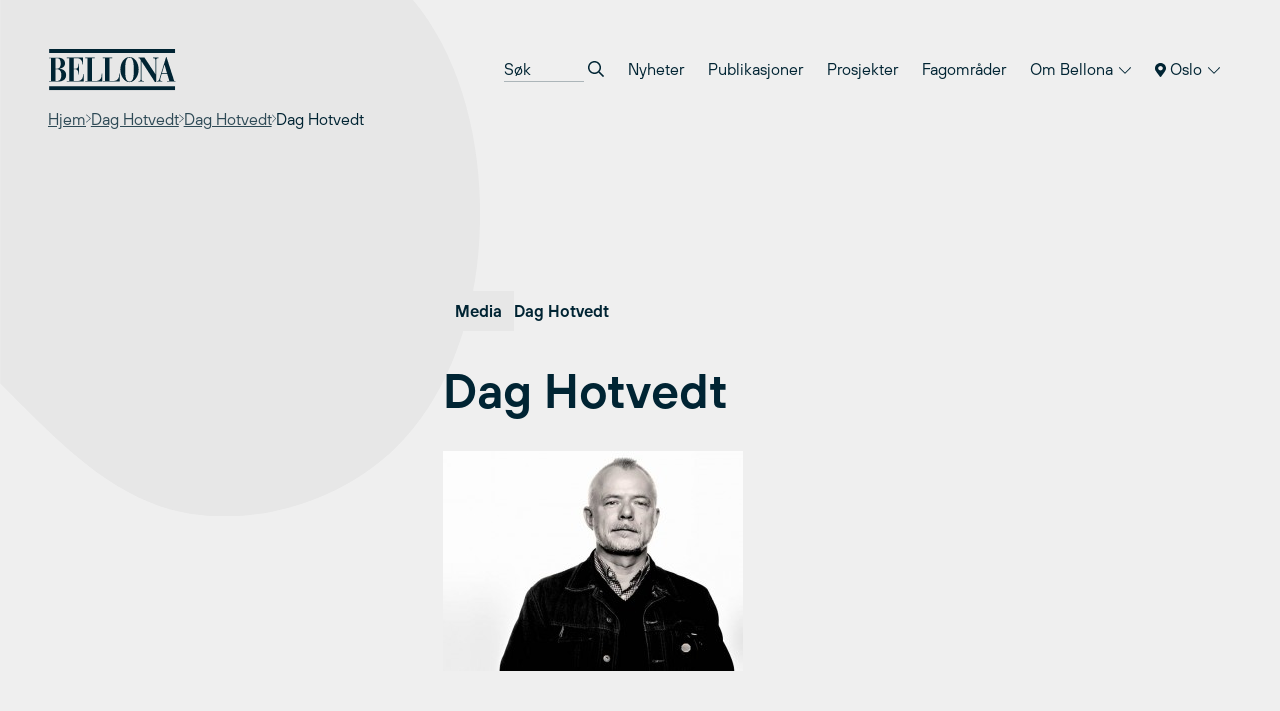

--- FILE ---
content_type: text/html; charset=UTF-8
request_url: https://bellona.no/employee/dag-hotvedt/attachment/dag-hotvedt-2
body_size: 12966
content:
	<!doctype html>
<!--[if lt IE 9]><html class="no-js no-svg ie lt-ie9 lt-ie8 lt-ie7" lang="nb-NO"> <![endif]-->
<!--[if IE 9]><html class="no-js no-svg ie ie9 lt-ie9 lt-ie8" lang="nb-NO"> <![endif]-->
<!--[if gt IE 9]><!--><html class="no-js no-svg" lang="nb-NO"> <!--<![endif]-->
<head>
    <meta charset="UTF-8" />
    <meta name="description" content="Bellona Norge">
    <link rel="stylesheet" href="https://network.bellona.org/content/themes/bellona_2023/style.css" type="text/css" media="screen" />
    <meta http-equiv="Content-Type" content="text/html; charset=UTF-8" />
    <meta http-equiv="X-UA-Compatible" content="IE=edge">
    <meta name="viewport" content="width=device-width, initial-scale=1">
    <link rel="author" href="https://network.bellona.org/content/themes/bellona_2023/humans.txt" />
    <link rel="pingback" href="https://bellona.no/xmlrpc.php" />
    <link rel="profile" href="http://gmpg.org/xfn/11">

    <script>
        const ajaxUrl = "https://bellona.no/wp-admin/admin-ajax.php";
    </script>
    <script src="https://kit.fontawesome.com/b39593ffb7.js" crossorigin="anonymous"></script>
    
    <meta name='robots' content='index, follow, max-image-preview:large, max-snippet:-1, max-video-preview:-1' />
	<style>img:is([sizes="auto" i], [sizes^="auto," i]) { contain-intrinsic-size: 3000px 1500px }</style>
	
<!-- Google Tag Manager for WordPress by gtm4wp.com -->
<script data-cfasync="false" data-pagespeed-no-defer>
	var gtm4wp_datalayer_name = "dataLayer";
	var dataLayer = dataLayer || [];
</script>
<!-- End Google Tag Manager for WordPress by gtm4wp.com -->
	<!-- This site is optimized with the Yoast SEO plugin v25.8 - https://yoast.com/wordpress/plugins/seo/ -->
	<title>Dag Hotvedt - Bellona.no</title>
	<link rel="canonical" href="https://bellona.no/employee/dag-hotvedt/attachment/dag-hotvedt-2/" />
	<meta property="og:locale" content="nb_NO" />
	<meta property="og:type" content="article" />
	<meta property="og:title" content="Dag Hotvedt - Bellona.no" />
	<meta property="og:url" content="https://bellona.no/employee/dag-hotvedt/attachment/dag-hotvedt-2/" />
	<meta property="og:site_name" content="Bellona.no" />
	<meta property="article:modified_time" content="2025-05-16T12:38:15+00:00" />
	<meta property="og:image" content="https://bellona.no/employee/dag-hotvedt/attachment/dag-hotvedt-2" />
	<meta property="og:image:width" content="735" />
	<meta property="og:image:height" content="539" />
	<meta property="og:image:type" content="image/jpeg" />
	<meta name="twitter:card" content="summary_large_image" />
	<script type="application/ld+json" class="yoast-schema-graph">{"@context":"https://schema.org","@graph":[{"@type":"WebPage","@id":"https://bellona.no/employee/dag-hotvedt/attachment/dag-hotvedt-2/","url":"https://bellona.no/employee/dag-hotvedt/attachment/dag-hotvedt-2/","name":"Dag Hotvedt - Bellona.no","isPartOf":{"@id":"https://bellona.no/#website"},"primaryImageOfPage":{"@id":"https://bellona.no/employee/dag-hotvedt/attachment/dag-hotvedt-2/#primaryimage"},"image":{"@id":"https://bellona.no/employee/dag-hotvedt/attachment/dag-hotvedt-2/#primaryimage"},"thumbnailUrl":"https://network.bellona.org/content/uploads/sites/2/2013/12/Dag-Hotvedt.jpg","datePublished":"2016-10-10T13:11:12+00:00","dateModified":"2025-05-16T12:38:15+00:00","breadcrumb":{"@id":"https://bellona.no/employee/dag-hotvedt/attachment/dag-hotvedt-2/#breadcrumb"},"inLanguage":"nb-NO","potentialAction":[{"@type":"ReadAction","target":["https://bellona.no/employee/dag-hotvedt/attachment/dag-hotvedt-2/"]}]},{"@type":"ImageObject","inLanguage":"nb-NO","@id":"https://bellona.no/employee/dag-hotvedt/attachment/dag-hotvedt-2/#primaryimage","url":"https://network.bellona.org/content/uploads/sites/2/2013/12/Dag-Hotvedt.jpg","contentUrl":"https://network.bellona.org/content/uploads/sites/2/2013/12/Dag-Hotvedt.jpg"},{"@type":"BreadcrumbList","@id":"https://bellona.no/employee/dag-hotvedt/attachment/dag-hotvedt-2/#breadcrumb","itemListElement":[{"@type":"ListItem","position":1,"name":"Home","item":"https://bellona.no/"},{"@type":"ListItem","position":2,"name":"Dag Hotvedt","item":"https://bellona.no/employee/dag-hotvedt"},{"@type":"ListItem","position":3,"name":"Dag Hotvedt"}]},{"@type":"WebSite","@id":"https://bellona.no/#website","url":"https://bellona.no/","name":"Bellona.no","description":"Bellona Norge","potentialAction":[{"@type":"SearchAction","target":{"@type":"EntryPoint","urlTemplate":"https://bellona.no/?s={search_term_string}"},"query-input":{"@type":"PropertyValueSpecification","valueRequired":true,"valueName":"search_term_string"}}],"inLanguage":"nb-NO"}]}</script>
	<!-- / Yoast SEO plugin. -->


<link rel='dns-prefetch' href='//network.bellona.org' />
<link rel="alternate" type="application/rss+xml" title="Bellona.no &raquo; strøm" href="https://bellona.no/feed" />
<link rel="alternate" type="application/rss+xml" title="Bellona.no &raquo; kommentarstrøm" href="https://bellona.no/comments/feed" />
<script type="text/javascript">
/* <![CDATA[ */
window._wpemojiSettings = {"baseUrl":"https:\/\/s.w.org\/images\/core\/emoji\/16.0.1\/72x72\/","ext":".png","svgUrl":"https:\/\/s.w.org\/images\/core\/emoji\/16.0.1\/svg\/","svgExt":".svg","source":{"concatemoji":"https:\/\/bellona.no\/wp-includes\/js\/wp-emoji-release.min.js?ver=6.8.2"}};
/*! This file is auto-generated */
!function(s,n){var o,i,e;function c(e){try{var t={supportTests:e,timestamp:(new Date).valueOf()};sessionStorage.setItem(o,JSON.stringify(t))}catch(e){}}function p(e,t,n){e.clearRect(0,0,e.canvas.width,e.canvas.height),e.fillText(t,0,0);var t=new Uint32Array(e.getImageData(0,0,e.canvas.width,e.canvas.height).data),a=(e.clearRect(0,0,e.canvas.width,e.canvas.height),e.fillText(n,0,0),new Uint32Array(e.getImageData(0,0,e.canvas.width,e.canvas.height).data));return t.every(function(e,t){return e===a[t]})}function u(e,t){e.clearRect(0,0,e.canvas.width,e.canvas.height),e.fillText(t,0,0);for(var n=e.getImageData(16,16,1,1),a=0;a<n.data.length;a++)if(0!==n.data[a])return!1;return!0}function f(e,t,n,a){switch(t){case"flag":return n(e,"\ud83c\udff3\ufe0f\u200d\u26a7\ufe0f","\ud83c\udff3\ufe0f\u200b\u26a7\ufe0f")?!1:!n(e,"\ud83c\udde8\ud83c\uddf6","\ud83c\udde8\u200b\ud83c\uddf6")&&!n(e,"\ud83c\udff4\udb40\udc67\udb40\udc62\udb40\udc65\udb40\udc6e\udb40\udc67\udb40\udc7f","\ud83c\udff4\u200b\udb40\udc67\u200b\udb40\udc62\u200b\udb40\udc65\u200b\udb40\udc6e\u200b\udb40\udc67\u200b\udb40\udc7f");case"emoji":return!a(e,"\ud83e\udedf")}return!1}function g(e,t,n,a){var r="undefined"!=typeof WorkerGlobalScope&&self instanceof WorkerGlobalScope?new OffscreenCanvas(300,150):s.createElement("canvas"),o=r.getContext("2d",{willReadFrequently:!0}),i=(o.textBaseline="top",o.font="600 32px Arial",{});return e.forEach(function(e){i[e]=t(o,e,n,a)}),i}function t(e){var t=s.createElement("script");t.src=e,t.defer=!0,s.head.appendChild(t)}"undefined"!=typeof Promise&&(o="wpEmojiSettingsSupports",i=["flag","emoji"],n.supports={everything:!0,everythingExceptFlag:!0},e=new Promise(function(e){s.addEventListener("DOMContentLoaded",e,{once:!0})}),new Promise(function(t){var n=function(){try{var e=JSON.parse(sessionStorage.getItem(o));if("object"==typeof e&&"number"==typeof e.timestamp&&(new Date).valueOf()<e.timestamp+604800&&"object"==typeof e.supportTests)return e.supportTests}catch(e){}return null}();if(!n){if("undefined"!=typeof Worker&&"undefined"!=typeof OffscreenCanvas&&"undefined"!=typeof URL&&URL.createObjectURL&&"undefined"!=typeof Blob)try{var e="postMessage("+g.toString()+"("+[JSON.stringify(i),f.toString(),p.toString(),u.toString()].join(",")+"));",a=new Blob([e],{type:"text/javascript"}),r=new Worker(URL.createObjectURL(a),{name:"wpTestEmojiSupports"});return void(r.onmessage=function(e){c(n=e.data),r.terminate(),t(n)})}catch(e){}c(n=g(i,f,p,u))}t(n)}).then(function(e){for(var t in e)n.supports[t]=e[t],n.supports.everything=n.supports.everything&&n.supports[t],"flag"!==t&&(n.supports.everythingExceptFlag=n.supports.everythingExceptFlag&&n.supports[t]);n.supports.everythingExceptFlag=n.supports.everythingExceptFlag&&!n.supports.flag,n.DOMReady=!1,n.readyCallback=function(){n.DOMReady=!0}}).then(function(){return e}).then(function(){var e;n.supports.everything||(n.readyCallback(),(e=n.source||{}).concatemoji?t(e.concatemoji):e.wpemoji&&e.twemoji&&(t(e.twemoji),t(e.wpemoji)))}))}((window,document),window._wpemojiSettings);
/* ]]> */
</script>
<link rel='stylesheet' id='style-0-css' href='https://network.bellona.org/content/themes/bellona_2023/dist/assets/main.2ecaa914.css?ver=6.8.2' type='text/css' media='all' />
<style id='wp-emoji-styles-inline-css' type='text/css'>

	img.wp-smiley, img.emoji {
		display: inline !important;
		border: none !important;
		box-shadow: none !important;
		height: 1em !important;
		width: 1em !important;
		margin: 0 0.07em !important;
		vertical-align: -0.1em !important;
		background: none !important;
		padding: 0 !important;
	}
</style>
<link rel='stylesheet' id='wp-block-library-css' href='https://bellona.no/wp-includes/css/dist/block-library/style.min.css?ver=6.8.2' type='text/css' media='all' />
<style id='classic-theme-styles-inline-css' type='text/css'>
/*! This file is auto-generated */
.wp-block-button__link{color:#fff;background-color:#32373c;border-radius:9999px;box-shadow:none;text-decoration:none;padding:calc(.667em + 2px) calc(1.333em + 2px);font-size:1.125em}.wp-block-file__button{background:#32373c;color:#fff;text-decoration:none}
</style>
<style id='safe-svg-svg-icon-style-inline-css' type='text/css'>
.safe-svg-cover{text-align:center}.safe-svg-cover .safe-svg-inside{display:inline-block;max-width:100%}.safe-svg-cover svg{fill:currentColor;height:100%;max-height:100%;max-width:100%;width:100%}

</style>
<style id='global-styles-inline-css' type='text/css'>
:root{--wp--preset--aspect-ratio--square: 1;--wp--preset--aspect-ratio--4-3: 4/3;--wp--preset--aspect-ratio--3-4: 3/4;--wp--preset--aspect-ratio--3-2: 3/2;--wp--preset--aspect-ratio--2-3: 2/3;--wp--preset--aspect-ratio--16-9: 16/9;--wp--preset--aspect-ratio--9-16: 9/16;--wp--preset--color--black: #000000;--wp--preset--color--cyan-bluish-gray: #abb8c3;--wp--preset--color--white: #ffffff;--wp--preset--color--pale-pink: #f78da7;--wp--preset--color--vivid-red: #cf2e2e;--wp--preset--color--luminous-vivid-orange: #ff6900;--wp--preset--color--luminous-vivid-amber: #fcb900;--wp--preset--color--light-green-cyan: #7bdcb5;--wp--preset--color--vivid-green-cyan: #00d084;--wp--preset--color--pale-cyan-blue: #8ed1fc;--wp--preset--color--vivid-cyan-blue: #0693e3;--wp--preset--color--vivid-purple: #9b51e0;--wp--preset--gradient--vivid-cyan-blue-to-vivid-purple: linear-gradient(135deg,rgba(6,147,227,1) 0%,rgb(155,81,224) 100%);--wp--preset--gradient--light-green-cyan-to-vivid-green-cyan: linear-gradient(135deg,rgb(122,220,180) 0%,rgb(0,208,130) 100%);--wp--preset--gradient--luminous-vivid-amber-to-luminous-vivid-orange: linear-gradient(135deg,rgba(252,185,0,1) 0%,rgba(255,105,0,1) 100%);--wp--preset--gradient--luminous-vivid-orange-to-vivid-red: linear-gradient(135deg,rgba(255,105,0,1) 0%,rgb(207,46,46) 100%);--wp--preset--gradient--very-light-gray-to-cyan-bluish-gray: linear-gradient(135deg,rgb(238,238,238) 0%,rgb(169,184,195) 100%);--wp--preset--gradient--cool-to-warm-spectrum: linear-gradient(135deg,rgb(74,234,220) 0%,rgb(151,120,209) 20%,rgb(207,42,186) 40%,rgb(238,44,130) 60%,rgb(251,105,98) 80%,rgb(254,248,76) 100%);--wp--preset--gradient--blush-light-purple: linear-gradient(135deg,rgb(255,206,236) 0%,rgb(152,150,240) 100%);--wp--preset--gradient--blush-bordeaux: linear-gradient(135deg,rgb(254,205,165) 0%,rgb(254,45,45) 50%,rgb(107,0,62) 100%);--wp--preset--gradient--luminous-dusk: linear-gradient(135deg,rgb(255,203,112) 0%,rgb(199,81,192) 50%,rgb(65,88,208) 100%);--wp--preset--gradient--pale-ocean: linear-gradient(135deg,rgb(255,245,203) 0%,rgb(182,227,212) 50%,rgb(51,167,181) 100%);--wp--preset--gradient--electric-grass: linear-gradient(135deg,rgb(202,248,128) 0%,rgb(113,206,126) 100%);--wp--preset--gradient--midnight: linear-gradient(135deg,rgb(2,3,129) 0%,rgb(40,116,252) 100%);--wp--preset--font-size--small: 13px;--wp--preset--font-size--medium: 20px;--wp--preset--font-size--large: 36px;--wp--preset--font-size--x-large: 42px;--wp--preset--spacing--20: 0.44rem;--wp--preset--spacing--30: 0.67rem;--wp--preset--spacing--40: 1rem;--wp--preset--spacing--50: 1.5rem;--wp--preset--spacing--60: 2.25rem;--wp--preset--spacing--70: 3.38rem;--wp--preset--spacing--80: 5.06rem;--wp--preset--shadow--natural: 6px 6px 9px rgba(0, 0, 0, 0.2);--wp--preset--shadow--deep: 12px 12px 50px rgba(0, 0, 0, 0.4);--wp--preset--shadow--sharp: 6px 6px 0px rgba(0, 0, 0, 0.2);--wp--preset--shadow--outlined: 6px 6px 0px -3px rgba(255, 255, 255, 1), 6px 6px rgba(0, 0, 0, 1);--wp--preset--shadow--crisp: 6px 6px 0px rgba(0, 0, 0, 1);}:where(.is-layout-flex){gap: 0.5em;}:where(.is-layout-grid){gap: 0.5em;}body .is-layout-flex{display: flex;}.is-layout-flex{flex-wrap: wrap;align-items: center;}.is-layout-flex > :is(*, div){margin: 0;}body .is-layout-grid{display: grid;}.is-layout-grid > :is(*, div){margin: 0;}:where(.wp-block-columns.is-layout-flex){gap: 2em;}:where(.wp-block-columns.is-layout-grid){gap: 2em;}:where(.wp-block-post-template.is-layout-flex){gap: 1.25em;}:where(.wp-block-post-template.is-layout-grid){gap: 1.25em;}.has-black-color{color: var(--wp--preset--color--black) !important;}.has-cyan-bluish-gray-color{color: var(--wp--preset--color--cyan-bluish-gray) !important;}.has-white-color{color: var(--wp--preset--color--white) !important;}.has-pale-pink-color{color: var(--wp--preset--color--pale-pink) !important;}.has-vivid-red-color{color: var(--wp--preset--color--vivid-red) !important;}.has-luminous-vivid-orange-color{color: var(--wp--preset--color--luminous-vivid-orange) !important;}.has-luminous-vivid-amber-color{color: var(--wp--preset--color--luminous-vivid-amber) !important;}.has-light-green-cyan-color{color: var(--wp--preset--color--light-green-cyan) !important;}.has-vivid-green-cyan-color{color: var(--wp--preset--color--vivid-green-cyan) !important;}.has-pale-cyan-blue-color{color: var(--wp--preset--color--pale-cyan-blue) !important;}.has-vivid-cyan-blue-color{color: var(--wp--preset--color--vivid-cyan-blue) !important;}.has-vivid-purple-color{color: var(--wp--preset--color--vivid-purple) !important;}.has-black-background-color{background-color: var(--wp--preset--color--black) !important;}.has-cyan-bluish-gray-background-color{background-color: var(--wp--preset--color--cyan-bluish-gray) !important;}.has-white-background-color{background-color: var(--wp--preset--color--white) !important;}.has-pale-pink-background-color{background-color: var(--wp--preset--color--pale-pink) !important;}.has-vivid-red-background-color{background-color: var(--wp--preset--color--vivid-red) !important;}.has-luminous-vivid-orange-background-color{background-color: var(--wp--preset--color--luminous-vivid-orange) !important;}.has-luminous-vivid-amber-background-color{background-color: var(--wp--preset--color--luminous-vivid-amber) !important;}.has-light-green-cyan-background-color{background-color: var(--wp--preset--color--light-green-cyan) !important;}.has-vivid-green-cyan-background-color{background-color: var(--wp--preset--color--vivid-green-cyan) !important;}.has-pale-cyan-blue-background-color{background-color: var(--wp--preset--color--pale-cyan-blue) !important;}.has-vivid-cyan-blue-background-color{background-color: var(--wp--preset--color--vivid-cyan-blue) !important;}.has-vivid-purple-background-color{background-color: var(--wp--preset--color--vivid-purple) !important;}.has-black-border-color{border-color: var(--wp--preset--color--black) !important;}.has-cyan-bluish-gray-border-color{border-color: var(--wp--preset--color--cyan-bluish-gray) !important;}.has-white-border-color{border-color: var(--wp--preset--color--white) !important;}.has-pale-pink-border-color{border-color: var(--wp--preset--color--pale-pink) !important;}.has-vivid-red-border-color{border-color: var(--wp--preset--color--vivid-red) !important;}.has-luminous-vivid-orange-border-color{border-color: var(--wp--preset--color--luminous-vivid-orange) !important;}.has-luminous-vivid-amber-border-color{border-color: var(--wp--preset--color--luminous-vivid-amber) !important;}.has-light-green-cyan-border-color{border-color: var(--wp--preset--color--light-green-cyan) !important;}.has-vivid-green-cyan-border-color{border-color: var(--wp--preset--color--vivid-green-cyan) !important;}.has-pale-cyan-blue-border-color{border-color: var(--wp--preset--color--pale-cyan-blue) !important;}.has-vivid-cyan-blue-border-color{border-color: var(--wp--preset--color--vivid-cyan-blue) !important;}.has-vivid-purple-border-color{border-color: var(--wp--preset--color--vivid-purple) !important;}.has-vivid-cyan-blue-to-vivid-purple-gradient-background{background: var(--wp--preset--gradient--vivid-cyan-blue-to-vivid-purple) !important;}.has-light-green-cyan-to-vivid-green-cyan-gradient-background{background: var(--wp--preset--gradient--light-green-cyan-to-vivid-green-cyan) !important;}.has-luminous-vivid-amber-to-luminous-vivid-orange-gradient-background{background: var(--wp--preset--gradient--luminous-vivid-amber-to-luminous-vivid-orange) !important;}.has-luminous-vivid-orange-to-vivid-red-gradient-background{background: var(--wp--preset--gradient--luminous-vivid-orange-to-vivid-red) !important;}.has-very-light-gray-to-cyan-bluish-gray-gradient-background{background: var(--wp--preset--gradient--very-light-gray-to-cyan-bluish-gray) !important;}.has-cool-to-warm-spectrum-gradient-background{background: var(--wp--preset--gradient--cool-to-warm-spectrum) !important;}.has-blush-light-purple-gradient-background{background: var(--wp--preset--gradient--blush-light-purple) !important;}.has-blush-bordeaux-gradient-background{background: var(--wp--preset--gradient--blush-bordeaux) !important;}.has-luminous-dusk-gradient-background{background: var(--wp--preset--gradient--luminous-dusk) !important;}.has-pale-ocean-gradient-background{background: var(--wp--preset--gradient--pale-ocean) !important;}.has-electric-grass-gradient-background{background: var(--wp--preset--gradient--electric-grass) !important;}.has-midnight-gradient-background{background: var(--wp--preset--gradient--midnight) !important;}.has-small-font-size{font-size: var(--wp--preset--font-size--small) !important;}.has-medium-font-size{font-size: var(--wp--preset--font-size--medium) !important;}.has-large-font-size{font-size: var(--wp--preset--font-size--large) !important;}.has-x-large-font-size{font-size: var(--wp--preset--font-size--x-large) !important;}
:where(.wp-block-post-template.is-layout-flex){gap: 1.25em;}:where(.wp-block-post-template.is-layout-grid){gap: 1.25em;}
:where(.wp-block-columns.is-layout-flex){gap: 2em;}:where(.wp-block-columns.is-layout-grid){gap: 2em;}
:root :where(.wp-block-pullquote){font-size: 1.5em;line-height: 1.6;}
</style>
<link rel='stylesheet' id='collapscore-css-css' href='https://bellona.no/content/plugins/jquery-collapse-o-matic/css/core_style.css?ver=1.0' type='text/css' media='all' />
<link rel='stylesheet' id='collapseomatic-css-css' href='https://bellona.no/content/plugins/jquery-collapse-o-matic/css/light_style.css?ver=1.6' type='text/css' media='all' />
<link rel='stylesheet' id='wp-pagenavi-css' href='https://bellona.no/content/plugins/wp-pagenavi/pagenavi-css.css?ver=2.70' type='text/css' media='all' />
<link rel='stylesheet' id='tablepress-default-css' href='https://bellona.no/content/plugins/tablepress/css/build/default.css?ver=3.2.1' type='text/css' media='all' />
<script type="text/javascript" src="https://bellona.no/wp-includes/js/jquery/jquery.min.js?ver=3.7.1" id="jquery-core-js"></script>
<script type="text/javascript" src="https://bellona.no/wp-includes/js/jquery/jquery-migrate.min.js?ver=3.4.1" id="jquery-migrate-js"></script>
<script type="text/javascript" src="https://network.bellona.org/content/themes/bellona_2023/dist/assets/main.cf5bcf7c.js?ver=6.8.2" id="main-js-js"></script>
<link rel="https://api.w.org/" href="https://bellona.no/wp-json/" /><link rel="alternate" title="JSON" type="application/json" href="https://bellona.no/wp-json/wp/v2/media/17960" /><link rel="EditURI" type="application/rsd+xml" title="RSD" href="https://bellona.no/xmlrpc.php?rsd" />
<meta name="generator" content="WordPress 6.8.2" />
<link rel='shortlink' href='https://bellona.no/?p=17960' />
<link rel="alternate" title="oEmbed (JSON)" type="application/json+oembed" href="https://bellona.no/wp-json/oembed/1.0/embed?url=https%3A%2F%2Fbellona.no%2Femployee%2Fdag-hotvedt%2Fattachment%2Fdag-hotvedt-2" />

<!-- Google Tag Manager for WordPress by gtm4wp.com -->
<!-- GTM Container placement set to automatic -->
<script data-cfasync="false" data-pagespeed-no-defer>
	var dataLayer_content = {"pagePostType":"attachment","pagePostType2":"single-attachment","pagePostAuthor":"Maya Vedeld"};
	dataLayer.push( dataLayer_content );
</script>
<script data-cfasync="false" data-pagespeed-no-defer>
(function(w,d,s,l,i){w[l]=w[l]||[];w[l].push({'gtm.start':
new Date().getTime(),event:'gtm.js'});var f=d.getElementsByTagName(s)[0],
j=d.createElement(s),dl=l!='dataLayer'?'&l='+l:'';j.async=true;j.src=
'//www.googletagmanager.com/gtm.js?id='+i+dl;f.parentNode.insertBefore(j,f);
})(window,document,'script','dataLayer','GTM-53JBGLXD');
</script>
<!-- End Google Tag Manager for WordPress by gtm4wp.com --><link rel="icon" href="https://network.bellona.org/content/uploads/sites/2/2023/07/cropped-android-chrome-512x512-1-32x32.png" sizes="32x32" />
<link rel="icon" href="https://network.bellona.org/content/uploads/sites/2/2023/07/cropped-android-chrome-512x512-1-192x192.png" sizes="192x192" />
<link rel="apple-touch-icon" href="https://network.bellona.org/content/uploads/sites/2/2023/07/cropped-android-chrome-512x512-1-180x180.png" />
<meta name="msapplication-TileImage" content="https://network.bellona.org/content/uploads/sites/2/2023/07/cropped-android-chrome-512x512-1-270x270.png" />

						</head>

	<body class="attachment wp-singular attachment-template-default single single-attachment postid-17960 attachmentid-17960 attachment-jpeg wp-theme-bellona_2023 bg-light-gray text-noir" data-template="base.twig">
		<a class="skip-link screen-reader-text" href="#content">Hopp til innhold</a>

					
<header id="header" x-data="{ open: false }" x-bind:class="open ? 'open' : ''" class="relative print:hidden">
  <div class="px-page py-page relative z-50">

    <div class="flex items-center justify-between">

      <a class="inline-block" href="https://bellona.no" rel="home">
        <svg fill="none" viewBox="0 0 93 31" xmlns="http://www.w3.org/2000/svg" class="text-noir w-24 sm:w-32">
  <g clip-path="url(#a)" class="fill-current">
    <path d="m92.334 0.76752h-91.558v2.8779h91.558v-2.8779z"/>
    <path d="m92.334 27.534h-91.558v2.8779h91.558v-2.8779z"/>
    <path d="m82.764 18.239 1.8601-6.2214h0.0419l1.8314 6.2214h-3.7334zm-3.5005 5.9991h3.783v-0.4422h-0.586c-0.4186 0-1.002-0.0968-1.002-0.9104 0.0115-0.2519 0.0609-0.5006 0.1465-0.7378l1.002-3.4665h4.0552l1.5253 5.1147h-1.6718v0.4422h6.2292v-0.4422h-1.0229l-5.604-17.267h-0.3139l-4.8584 15.802c-0.2616 0.8111-0.6279 1.4023-1.4206 1.4756h-0.2616v0.4317zm-13.476 0h3.9532v-0.4422h-0.1884c-1.1721 0-1.6325-0.2459-1.6325-1.6482v-12.558h0.0418l9.7324 14.944h0.8765v-15.836c-0.0071-0.17733 0.0227-0.3542 0.0877-0.51935 0.0649-0.16516 0.1635-0.31501 0.2895-0.44 0.126-0.125 0.2766-0.22242 0.4423-0.28607 0.1656-0.06364 0.3427-0.09213 0.52-0.08364h0.293v-0.44214h-3.9531v0.44214h0.3976c0.921 0 1.4233 0.46831 1.4233 1.4023v10.083h-0.0419l-7.8827-11.927h-4.3063v0.44214h0.6488l0.9209 1.452v13.204c0 1.5017-0.607 1.7712-1.2558 1.7712h-0.3767l0.0104 0.4422zm-6.5667-0.0471c-2.4462 0-3.1395-2.3546-3.1395-8.6075 0-7.7728 1.5252-8.6074 3.1395-8.6074 1.6142 0 3.1395 0.83458 3.1395 8.6074 0 6.245-0.6907 8.6075-3.1395 8.6075zm-6.6479-8.6075c-0.0837 4.5968 2.9485 9.0496 6.6479 9.0496 3.6993 0 6.7315-4.4476 6.6478-9.0496 0-4.8217-2.6973-9.0522-6.6478-9.0522-3.9506 0-6.6479 4.2304-6.6479 9.0522zm-12.762 8.6546h12.27v-5.9023h-0.3767v0.4919c0 2.8543-0.8372 4.9708-4.5365 4.9708h-2.4044v-16.43h1.8811v-0.44214h-6.8336v0.44214h1.6927v16.427h-1.6927v0.4422zm-12.718 0h12.27v-5.9023h-0.3767v0.4919c0 2.8543-0.8372 4.9708-4.5366 4.9708h-2.4043v-16.43h1.8811v-0.44214h-6.8337v0.44214h1.6928v16.427h-1.6928v0.4422zm-13.416 0h12.27v-5.5334h-0.3767v0.3454c0 1.4023-0.4997 4.7458-3.9244 4.7458h-3.0086v-8.4583h1.4415c1.3605 0 2.0695 1.4991 2.0695 3.2442v0.5677h0.3767v-7.7729h-0.3767v0.2617c0 2.3363-0.709 3.2441-2.0695 3.2441h-1.4415v-7.5138h2.4671c2.488 0 3.8877 1.868 3.8877 4.1076v0.3427h0.3767v-4.8924h-11.692v0.44214h1.6927v16.427h-1.6927v0.4422zm-8.2098-16.87h1.1067c1.779 0 2.6346 1.2061 2.6346 4.0578 0 2.509-1.3578 3.4666-2.6162 3.4666h-1.1302l0.00523-7.5244zm0 7.969h1.2767c1.8601 0 2.925 1.5985 2.925 4.2043 0 3.0008-1.1276 4.254-3.2389 4.254h-0.96278v-8.4583zm-4.6621 8.8952h6.4386c3.8878 0 5.9363-2.0145 5.9363-4.7092 0-2.9511-2.2552-4.5261-5.12-4.5261v-0.0497c2.0067-0.1962 4.2854-1.3081 4.2854-3.9244 0-2.8517-2.5299-4.0813-4.8714-4.0813h-6.6688v0.44215h1.4023v16.412h-1.4023v0.4369z"/>
  </g>
  <defs>
    <clipPath id="a">
      <rect transform="translate(.7764 .76752)" width="91.958" height="29.645" fill="#fff"/>
    </clipPath>
  </defs>
</svg>      </a>

      <nav role="navigation" class="hidden menu-breakpoint:block">
        	<ul class="flex flex-col text-lg menu-breakpoint:flex-row menu-breakpoint:text-base menu-breakpoint:gap-x-1">

		<li class="py-3 menu-breakpoint:px-3 menu-breakpoint:py-2 mb-2 menu-breakpoint:mb-0">
			<form role="search" method="get" autocomplete="off" action="https://bellona.no" class="flex bg-white border border-dark-gray px-5 py-4 menu-breakpoint:border-0 menu-breakpoint:bg-transparent menu-breakpoint:p-0">
				<input placeholder="Søk" type="search" name="s" class="appearance-none placeholder-dark-gray menu-breakpoint:placeholder-noir bg-transparent menu-breakpoint:border-b border-dark-gray flex-grow menu-breakpoint:w-20 menu-breakpoint:focus:w-32 focus:border-noir focus:outline-none transition-colors transition-width">
				<button class="ml-1">
					<i class="far fa-search"></i>
				</button>
			</form>
		</li>

					<li class="relative border-b border-noir border-opacity-10 text-lg menu-breakpoint:text-base menu-breakpoint:border-0  menu-item menu-item-type-post_type menu-item-object-page menu-item-30758" x-data="{ open: false }">
									<a target="" href="https://bellona.no/nyheter" class="block py-3 sm:py-4 menu-breakpoint:px-3 menu-breakpoint:py-2 hover:bg-black hover:bg-opacity-5 transition-colors">
						Nyheter
					</a>
							</li>
					<li class="relative border-b border-noir border-opacity-10 text-lg menu-breakpoint:text-base menu-breakpoint:border-0  menu-item menu-item-type-post_type menu-item-object-page menu-item-30759" x-data="{ open: false }">
									<a target="" href="https://bellona.no/publikasjoner-og-arkiv" class="block py-3 sm:py-4 menu-breakpoint:px-3 menu-breakpoint:py-2 hover:bg-black hover:bg-opacity-5 transition-colors">
						Publikasjoner
					</a>
							</li>
					<li class="relative border-b border-noir border-opacity-10 text-lg menu-breakpoint:text-base menu-breakpoint:border-0  menu-item menu-item-type-post_type menu-item-object-page menu-item-30760" x-data="{ open: false }">
									<a target="" href="https://bellona.no/prosjekter" class="block py-3 sm:py-4 menu-breakpoint:px-3 menu-breakpoint:py-2 hover:bg-black hover:bg-opacity-5 transition-colors">
						Prosjekter
					</a>
							</li>
					<li class="relative border-b border-noir border-opacity-10 text-lg menu-breakpoint:text-base menu-breakpoint:border-0  menu-item menu-item-type-post_type menu-item-object-page menu-item-30761" x-data="{ open: false }">
									<a target="" href="https://bellona.no/fagomrader" class="block py-3 sm:py-4 menu-breakpoint:px-3 menu-breakpoint:py-2 hover:bg-black hover:bg-opacity-5 transition-colors">
						Fagområder
					</a>
							</li>
					<li class="relative border-b border-noir border-opacity-10 text-lg menu-breakpoint:text-base menu-breakpoint:border-0  menu-item menu-item-type-post_type menu-item-object-page menu-item-30762 menu-item-has-children" x-data="{ open: false }">
									<button class="cursor-pointer w-full flex items-center justify-between py-3 sm:py-4 menu-breakpoint:px-3 menu-breakpoint:py-2 menu-breakpoint:block" @click="open = !open">
						Om Bellona
						<i class="fal fa-chevron-down text-base ml-0.5 menu-breakpoint:text-sm" x-show="!open"></i>
						<i class="fal fa-chevron-up text-base ml-0.5 menu-breakpoint:text-sm" x-show="open" style="display: none"></i>
					</button>

					<ul x-show="open" class="text-lg menu-breakpoint:text-base pl-6 sm:-mt-1 menu-breakpoint:mt-0 pb-3 menu-breakpoint:absolute menu-breakpoint:top-full menu-breakpoint:-right-1 menu-breakpoint:w-56 menu-breakpoint:border menu-breakpoint:border-noir menu-breakpoint:border-opacity-10 menu-breakpoint:bg-light-gray menu-breakpoint:p-2 menu-breakpoint:shadow-menu-breakpoint" @click.outside="open = false" style="display: none">
													<li class="border-t border-noir border-opacity-10 menu-breakpoint:border-0">
								<a target="" href="https://bellona.no/kontakt" class="block py-3 sm:py-4 menu-breakpoint:px-4 menu-breakpoint:py-3 menu-breakpoint:hover:bg-gray menu-breakpoint:transition-colors">
									Kontakt
								</a>
							</li>
													<li class="border-t border-noir border-opacity-10 menu-breakpoint:border-0">
								<a target="" href="https://bellona.no/avdelinger" class="block py-3 sm:py-4 menu-breakpoint:px-4 menu-breakpoint:py-3 menu-breakpoint:hover:bg-gray menu-breakpoint:transition-colors">
									Avdelinger
								</a>
							</li>
													<li class="border-t border-noir border-opacity-10 menu-breakpoint:border-0">
								<a target="" href="https://bellona.no/om-bellona" class="block py-3 sm:py-4 menu-breakpoint:px-4 menu-breakpoint:py-3 menu-breakpoint:hover:bg-gray menu-breakpoint:transition-colors">
									Om Bellona
								</a>
							</li>
													<li class="border-t border-noir border-opacity-10 menu-breakpoint:border-0">
								<a target="" href="https://bellona.no/bellonas-innteker" class="block py-3 sm:py-4 menu-breakpoint:px-4 menu-breakpoint:py-3 menu-breakpoint:hover:bg-gray menu-breakpoint:transition-colors">
									Bellonas inntekter
								</a>
							</li>
													<li class="border-t border-noir border-opacity-10 menu-breakpoint:border-0">
								<a target="" href="https://bellona.no/presse" class="block py-3 sm:py-4 menu-breakpoint:px-4 menu-breakpoint:py-3 menu-breakpoint:hover:bg-gray menu-breakpoint:transition-colors">
									Presse
								</a>
							</li>
													<li class="border-t border-noir border-opacity-10 menu-breakpoint:border-0">
								<a target="" href="https://bellona.no/om-bellona/timeline" class="block py-3 sm:py-4 menu-breakpoint:px-4 menu-breakpoint:py-3 menu-breakpoint:hover:bg-gray menu-breakpoint:transition-colors">
									Tidslinje
								</a>
							</li>
													<li class="border-t border-noir border-opacity-10 menu-breakpoint:border-0">
								<a target="" href="https://bellona.no/jobb-i-bellona" class="block py-3 sm:py-4 menu-breakpoint:px-4 menu-breakpoint:py-3 menu-breakpoint:hover:bg-gray menu-breakpoint:transition-colors">
									Jobb i Bellona
								</a>
							</li>
											</ul>
							</li>
		
		<li class="relative text-sm md:text-base hidden menu-breakpoint:block" x-data="{ open: false }">
  <button class="cursor-pointer block px-3 py-2" @click="open = !open">
    <i class="fas fa-map-marker-alt text-xs md:text-sm"></i>
    Oslo
    <i class="fal fa-chevron-down text-xs md:text-sm ml-0.5" x-show="!open"></i>
    <i class="fal fa-chevron-up text-xs md:text-sm ml-0.5" x-show="open" style="display: none"></i>
  </button>

  <ul x-show="open" class="text-sm md:text-base absolute top-full -right-1 w-56 border border-noir border-opacity-10 bg-light-gray p-2 shadow-xl" @click.outside="open = false" style="display: none">
                            <li>
          <a href="https://bellona.org" class="block px-4 py-3 hover:bg-gray transition-colors">
            International
          </a>
        </li>
                        <li>
          <a href="https://etc.bellona.org" class="block px-4 py-3 hover:bg-gray transition-colors">
            ETC
          </a>
        </li>
                        <li>
          <a href="https://de.bellona.org" class="block px-4 py-3 hover:bg-gray transition-colors">
            Berlin
          </a>
        </li>
                        <li>
          <a href="https://eu.bellona.org" class="block px-4 py-3 hover:bg-gray transition-colors">
            EU
          </a>
        </li>
            </ul>
</li>
	</ul>
      </nav>

      <ul class="menu-breakpoint:hidden ml-auto mr-3 md:mr-4">
		    <li class="relative text-sm md:text-base " x-data="{ open: false }">
  <button class="cursor-pointer block px-3 py-2" @click="open = !open">
    <i class="fas fa-map-marker-alt text-xs md:text-sm"></i>
    Oslo
    <i class="fal fa-chevron-down text-xs md:text-sm ml-0.5" x-show="!open"></i>
    <i class="fal fa-chevron-up text-xs md:text-sm ml-0.5" x-show="open" style="display: none"></i>
  </button>

  <ul x-show="open" class="text-sm md:text-base absolute top-full -right-1 w-56 border border-noir border-opacity-10 bg-light-gray p-2 shadow-xl" @click.outside="open = false" style="display: none">
                            <li>
          <a href="https://bellona.org" class="block px-4 py-3 hover:bg-gray transition-colors">
            International
          </a>
        </li>
                        <li>
          <a href="https://etc.bellona.org" class="block px-4 py-3 hover:bg-gray transition-colors">
            ETC
          </a>
        </li>
                        <li>
          <a href="https://de.bellona.org" class="block px-4 py-3 hover:bg-gray transition-colors">
            Berlin
          </a>
        </li>
                        <li>
          <a href="https://eu.bellona.org" class="block px-4 py-3 hover:bg-gray transition-colors">
            EU
          </a>
        </li>
            </ul>
</li>
      </ul>

      <button tab-index="0" id="menu-toggle" class="menu-breakpoint:hidden" aria-title="Toggle menu" x-on:click="open = !open" x-bind:class="open ? 'open' : ''">
        <div class="menu-toggle-icon">
          <span class="menu-toggle-line"></span>
          <span class="menu-toggle-line"></span>
          <span class="menu-toggle-line"></span>
          <span class="menu-toggle-line"></span>
        </div>
      </button>

    </div>

    <nav aria-label="Breadcrumbs" class="hidden md:block md:mt-4">
  <ol class="flex items-center gap-x-2">

    <li class="opacity-80 hover:opacity-100 transition-colors flex items-center gap-x-2">
      <a href="/" class="underline">
      Hjem
    </a>
    <i class="fal fa-chevron-right text-[0.6rem]"></i>
</li>
    
      <li class="opacity-80 hover:opacity-100 transition-colors flex items-center gap-x-2">
      <a href="https://bellona.no/employee/dag-hotvedt/attachment/dag-hotvedt-2" class="underline">
      Dag Hotvedt
    </a>
    <i class="fal fa-chevron-right text-[0.6rem]"></i>
</li>
              <li class="opacity-80 hover:opacity-100 transition-colors flex items-center gap-x-2">
      <a href="https://bellona.no/employee/dag-hotvedt" class="underline">
      Dag Hotvedt
    </a>
    <i class="fal fa-chevron-right text-[0.6rem]"></i>
</li>      
        
    <li>Dag Hotvedt</li>

  </ol>
</nav>
  </div>

  <nav id="overlay-menu" role="navigation" class="absolute xl:hidden z-40 bg-light-gray w-screen h-screen inset-0 px-page pt-20 md:pt-32 lg:pt-40 pb-12 flex flex-col" x-bind:class="open ? 'block' : 'hidden'">
  <div class="overflow-y-scroll overscroll-contain h-full">
    	<ul class="flex flex-col text-lg menu-breakpoint:flex-row menu-breakpoint:text-base menu-breakpoint:gap-x-1">

		<li class="py-3 menu-breakpoint:px-3 menu-breakpoint:py-2 mb-2 menu-breakpoint:mb-0">
			<form role="search" method="get" autocomplete="off" action="https://bellona.no" class="flex bg-white border border-dark-gray px-5 py-4 menu-breakpoint:border-0 menu-breakpoint:bg-transparent menu-breakpoint:p-0">
				<input placeholder="Søk" type="search" name="s" class="appearance-none placeholder-dark-gray menu-breakpoint:placeholder-noir bg-transparent menu-breakpoint:border-b border-dark-gray flex-grow menu-breakpoint:w-20 menu-breakpoint:focus:w-32 focus:border-noir focus:outline-none transition-colors transition-width">
				<button class="ml-1">
					<i class="far fa-search"></i>
				</button>
			</form>
		</li>

					<li class="relative border-b border-noir border-opacity-10 text-lg menu-breakpoint:text-base menu-breakpoint:border-0  menu-item menu-item-type-post_type menu-item-object-page menu-item-30758" x-data="{ open: false }">
									<a target="" href="https://bellona.no/nyheter" class="block py-3 sm:py-4 menu-breakpoint:px-3 menu-breakpoint:py-2 hover:bg-black hover:bg-opacity-5 transition-colors">
						Nyheter
					</a>
							</li>
					<li class="relative border-b border-noir border-opacity-10 text-lg menu-breakpoint:text-base menu-breakpoint:border-0  menu-item menu-item-type-post_type menu-item-object-page menu-item-30759" x-data="{ open: false }">
									<a target="" href="https://bellona.no/publikasjoner-og-arkiv" class="block py-3 sm:py-4 menu-breakpoint:px-3 menu-breakpoint:py-2 hover:bg-black hover:bg-opacity-5 transition-colors">
						Publikasjoner
					</a>
							</li>
					<li class="relative border-b border-noir border-opacity-10 text-lg menu-breakpoint:text-base menu-breakpoint:border-0  menu-item menu-item-type-post_type menu-item-object-page menu-item-30760" x-data="{ open: false }">
									<a target="" href="https://bellona.no/prosjekter" class="block py-3 sm:py-4 menu-breakpoint:px-3 menu-breakpoint:py-2 hover:bg-black hover:bg-opacity-5 transition-colors">
						Prosjekter
					</a>
							</li>
					<li class="relative border-b border-noir border-opacity-10 text-lg menu-breakpoint:text-base menu-breakpoint:border-0  menu-item menu-item-type-post_type menu-item-object-page menu-item-30761" x-data="{ open: false }">
									<a target="" href="https://bellona.no/fagomrader" class="block py-3 sm:py-4 menu-breakpoint:px-3 menu-breakpoint:py-2 hover:bg-black hover:bg-opacity-5 transition-colors">
						Fagområder
					</a>
							</li>
					<li class="relative border-b border-noir border-opacity-10 text-lg menu-breakpoint:text-base menu-breakpoint:border-0  menu-item menu-item-type-post_type menu-item-object-page menu-item-30762 menu-item-has-children" x-data="{ open: false }">
									<button class="cursor-pointer w-full flex items-center justify-between py-3 sm:py-4 menu-breakpoint:px-3 menu-breakpoint:py-2 menu-breakpoint:block" @click="open = !open">
						Om Bellona
						<i class="fal fa-chevron-down text-base ml-0.5 menu-breakpoint:text-sm" x-show="!open"></i>
						<i class="fal fa-chevron-up text-base ml-0.5 menu-breakpoint:text-sm" x-show="open" style="display: none"></i>
					</button>

					<ul x-show="open" class="text-lg menu-breakpoint:text-base pl-6 sm:-mt-1 menu-breakpoint:mt-0 pb-3 menu-breakpoint:absolute menu-breakpoint:top-full menu-breakpoint:-right-1 menu-breakpoint:w-56 menu-breakpoint:border menu-breakpoint:border-noir menu-breakpoint:border-opacity-10 menu-breakpoint:bg-light-gray menu-breakpoint:p-2 menu-breakpoint:shadow-menu-breakpoint" @click.outside="open = false" style="display: none">
													<li class="border-t border-noir border-opacity-10 menu-breakpoint:border-0">
								<a target="" href="https://bellona.no/kontakt" class="block py-3 sm:py-4 menu-breakpoint:px-4 menu-breakpoint:py-3 menu-breakpoint:hover:bg-gray menu-breakpoint:transition-colors">
									Kontakt
								</a>
							</li>
													<li class="border-t border-noir border-opacity-10 menu-breakpoint:border-0">
								<a target="" href="https://bellona.no/avdelinger" class="block py-3 sm:py-4 menu-breakpoint:px-4 menu-breakpoint:py-3 menu-breakpoint:hover:bg-gray menu-breakpoint:transition-colors">
									Avdelinger
								</a>
							</li>
													<li class="border-t border-noir border-opacity-10 menu-breakpoint:border-0">
								<a target="" href="https://bellona.no/om-bellona" class="block py-3 sm:py-4 menu-breakpoint:px-4 menu-breakpoint:py-3 menu-breakpoint:hover:bg-gray menu-breakpoint:transition-colors">
									Om Bellona
								</a>
							</li>
													<li class="border-t border-noir border-opacity-10 menu-breakpoint:border-0">
								<a target="" href="https://bellona.no/bellonas-innteker" class="block py-3 sm:py-4 menu-breakpoint:px-4 menu-breakpoint:py-3 menu-breakpoint:hover:bg-gray menu-breakpoint:transition-colors">
									Bellonas inntekter
								</a>
							</li>
													<li class="border-t border-noir border-opacity-10 menu-breakpoint:border-0">
								<a target="" href="https://bellona.no/presse" class="block py-3 sm:py-4 menu-breakpoint:px-4 menu-breakpoint:py-3 menu-breakpoint:hover:bg-gray menu-breakpoint:transition-colors">
									Presse
								</a>
							</li>
													<li class="border-t border-noir border-opacity-10 menu-breakpoint:border-0">
								<a target="" href="https://bellona.no/om-bellona/timeline" class="block py-3 sm:py-4 menu-breakpoint:px-4 menu-breakpoint:py-3 menu-breakpoint:hover:bg-gray menu-breakpoint:transition-colors">
									Tidslinje
								</a>
							</li>
													<li class="border-t border-noir border-opacity-10 menu-breakpoint:border-0">
								<a target="" href="https://bellona.no/jobb-i-bellona" class="block py-3 sm:py-4 menu-breakpoint:px-4 menu-breakpoint:py-3 menu-breakpoint:hover:bg-gray menu-breakpoint:transition-colors">
									Jobb i Bellona
								</a>
							</li>
											</ul>
							</li>
		
		<li class="relative text-sm md:text-base hidden menu-breakpoint:block" x-data="{ open: false }">
  <button class="cursor-pointer block px-3 py-2" @click="open = !open">
    <i class="fas fa-map-marker-alt text-xs md:text-sm"></i>
    Oslo
    <i class="fal fa-chevron-down text-xs md:text-sm ml-0.5" x-show="!open"></i>
    <i class="fal fa-chevron-up text-xs md:text-sm ml-0.5" x-show="open" style="display: none"></i>
  </button>

  <ul x-show="open" class="text-sm md:text-base absolute top-full -right-1 w-56 border border-noir border-opacity-10 bg-light-gray p-2 shadow-xl" @click.outside="open = false" style="display: none">
                            <li>
          <a href="https://bellona.org" class="block px-4 py-3 hover:bg-gray transition-colors">
            International
          </a>
        </li>
                        <li>
          <a href="https://etc.bellona.org" class="block px-4 py-3 hover:bg-gray transition-colors">
            ETC
          </a>
        </li>
                        <li>
          <a href="https://de.bellona.org" class="block px-4 py-3 hover:bg-gray transition-colors">
            Berlin
          </a>
        </li>
                        <li>
          <a href="https://eu.bellona.org" class="block px-4 py-3 hover:bg-gray transition-colors">
            EU
          </a>
        </li>
            </ul>
</li>
	</ul>
  </div>
</nav>				</header>
		<div id="heading-spacing" style="padding-top: 68px;"></div>
				
		<main role="main" class="relative">
			  
<div class="relative z-[0] mb-last mt-12 md:mt-0">
  
  <svg class="text-gray absolute hidden md:block md:w-64 md:-top-36 lg:w-72 lg:-top-44 xl:w-[30rem] xl:-top-48 z-[-1] left-0" viewBox="0 0 373 411" xmlns="http://www.w3.org/2000/svg">
    <path class="fill-current" d="m312.16 0.30176c40.838 41.795 60.608 107.06 60.907 173.18 0.635 69.772-20.297 140.5-65.966 184.9-45.67 44.401-116.39 62.479-172.21 48.207-49.777-12.937-88.082-51.558-127.3-91.098-2.4453-2.465-4.894-4.934-7.3491-7.401v-307.78h311.92z" clip-rule="evenodd" fill-rule="evenodd"/>
  </svg>

  <div class="container flex flex-col md:flex-row md:gap-x-12 lg:gap-x-16 xl:gap-x-28">

    <div class="md:w-1/3 flex flex-col gap-y-4 md:gap-y-8  md:mt-12 xl:mt-28 ">
      <div class="md:hidden">
        <div class="flex items-center gap-x-4">
          <p class="tag bg-gray">Media</p>
                  </div>
                  <h1 class="h1-smaller mt-6">Dag Hotvedt</h1>
        
              </div>
      
      
      
              <script>
  window.addEventListener('load', function () {
    const shortcutsContainer = document.querySelector("#shortcuts-container");
    const shortcutsList = shortcutsContainer.querySelector("#shortcuts-list");
    const h2tags = document.querySelector(".contains-shortcuts").querySelectorAll("h2");

    if (!h2tags.length >= 1) {
      shortcutsContainer.style.display = "none";
    } else {
      const charsToReplace = {"æ": "ae", "ø": "o", "å": "aa", " ": "-"};

      h2tags.forEach(tag => {
        const anchor = tag.innerText.toLowerCase().replace(/[æøå\s+]/g, m => charsToReplace[m]).substring(0,30);
        tag.setAttribute("id", anchor);
  
        shortcutsList.innerHTML += `
        <a href="#${anchor}" class="btn">
          ${tag.innerText}
          <i class="fal fa-arrow-down"></i>
        </a>`
      });
    }
  });
</script>

<div id="shortcuts-container" x-data="{ open: false }" class="border-b border-dark-gray pb-4 md:border-none md:pb-0">
  <h2 class="hidden md:block h4 opacity-80 mb-4">Snarveier på denne siden</h2>
  <button class="w-full flex items-center justify-between text-left md:hidden" @click="open = !open">
    <span class="h4">Snarveier på denne siden</span>
    <span class="text-sm">
      <span x-text="open ? 'Close' : 'Open'" class="mr-1"></span>
      <i class="fal fa-chevron-down" x-show="!open"></i>
      <i class="fal fa-chevron-up" x-show="open"></i>
    </span>
  </button>
  <div id="shortcuts-list" x-show="open" class="flex flex-wrap mt-3 gap-2 lg:gap-3 md:!flex">
    
  </div>
</div>      
      
          </div>

    <div class="md:w-2/3 max-w-screen-md mt-12 xl:mt-28">
      <div class="hidden md:block mb-9">
        <div class="flex items-center gap-x-4 mb-9">
          <p class="tag bg-gray">Media</p>
                      <p class="font-semibold">Dag Hotvedt</p>
                  </div>
                  <h1 class="h1-smaller">Dag Hotvedt</h1>
        
              </div>

      
                    <div class="gutenberg-simple wysiwyg contains-shortcuts">
          <p class="attachment"><a href='https://network.bellona.org/content/uploads/sites/2/2013/12/Dag-Hotvedt.jpg'><img loading="lazy" decoding="async" width="300" height="220" src="https://network.bellona.org/content/uploads/sites/2/2013/12/Dag-Hotvedt-300x220.jpg" class="attachment-medium size-medium" alt="" srcset="https://network.bellona.org/content/uploads/sites/2/2013/12/Dag-Hotvedt-300x220.jpg 300w, https://network.bellona.org/content/uploads/sites/2/2013/12/Dag-Hotvedt.jpg 735w" sizes="auto, (max-width: 300px) 100vw, 300px" /></a></p>

        </div>
            
    </div>
  </div>

</div>
  <div class="even-odd-blocks">
          </div>
		</main>

					<footer class="bg-noir text-white pt-20 pb-20 md:pb-40 print:hidden">
  <div class="container grid md:grid-cols-4 gap-8 gap-y-10 md:gap-x-12">
    <div class="w-full">
      <a class="inline-block" href="https://bellona.no" rel="home">
        <svg fill="none" viewBox="0 0 93 31" xmlns="http://www.w3.org/2000/svg" class="text-white w-32">
  <g clip-path="url(#a)" class="fill-current">
    <path d="m92.334 0.76752h-91.558v2.8779h91.558v-2.8779z"/>
    <path d="m92.334 27.534h-91.558v2.8779h91.558v-2.8779z"/>
    <path d="m82.764 18.239 1.8601-6.2214h0.0419l1.8314 6.2214h-3.7334zm-3.5005 5.9991h3.783v-0.4422h-0.586c-0.4186 0-1.002-0.0968-1.002-0.9104 0.0115-0.2519 0.0609-0.5006 0.1465-0.7378l1.002-3.4665h4.0552l1.5253 5.1147h-1.6718v0.4422h6.2292v-0.4422h-1.0229l-5.604-17.267h-0.3139l-4.8584 15.802c-0.2616 0.8111-0.6279 1.4023-1.4206 1.4756h-0.2616v0.4317zm-13.476 0h3.9532v-0.4422h-0.1884c-1.1721 0-1.6325-0.2459-1.6325-1.6482v-12.558h0.0418l9.7324 14.944h0.8765v-15.836c-0.0071-0.17733 0.0227-0.3542 0.0877-0.51935 0.0649-0.16516 0.1635-0.31501 0.2895-0.44 0.126-0.125 0.2766-0.22242 0.4423-0.28607 0.1656-0.06364 0.3427-0.09213 0.52-0.08364h0.293v-0.44214h-3.9531v0.44214h0.3976c0.921 0 1.4233 0.46831 1.4233 1.4023v10.083h-0.0419l-7.8827-11.927h-4.3063v0.44214h0.6488l0.9209 1.452v13.204c0 1.5017-0.607 1.7712-1.2558 1.7712h-0.3767l0.0104 0.4422zm-6.5667-0.0471c-2.4462 0-3.1395-2.3546-3.1395-8.6075 0-7.7728 1.5252-8.6074 3.1395-8.6074 1.6142 0 3.1395 0.83458 3.1395 8.6074 0 6.245-0.6907 8.6075-3.1395 8.6075zm-6.6479-8.6075c-0.0837 4.5968 2.9485 9.0496 6.6479 9.0496 3.6993 0 6.7315-4.4476 6.6478-9.0496 0-4.8217-2.6973-9.0522-6.6478-9.0522-3.9506 0-6.6479 4.2304-6.6479 9.0522zm-12.762 8.6546h12.27v-5.9023h-0.3767v0.4919c0 2.8543-0.8372 4.9708-4.5365 4.9708h-2.4044v-16.43h1.8811v-0.44214h-6.8336v0.44214h1.6927v16.427h-1.6927v0.4422zm-12.718 0h12.27v-5.9023h-0.3767v0.4919c0 2.8543-0.8372 4.9708-4.5366 4.9708h-2.4043v-16.43h1.8811v-0.44214h-6.8337v0.44214h1.6928v16.427h-1.6928v0.4422zm-13.416 0h12.27v-5.5334h-0.3767v0.3454c0 1.4023-0.4997 4.7458-3.9244 4.7458h-3.0086v-8.4583h1.4415c1.3605 0 2.0695 1.4991 2.0695 3.2442v0.5677h0.3767v-7.7729h-0.3767v0.2617c0 2.3363-0.709 3.2441-2.0695 3.2441h-1.4415v-7.5138h2.4671c2.488 0 3.8877 1.868 3.8877 4.1076v0.3427h0.3767v-4.8924h-11.692v0.44214h1.6927v16.427h-1.6927v0.4422zm-8.2098-16.87h1.1067c1.779 0 2.6346 1.2061 2.6346 4.0578 0 2.509-1.3578 3.4666-2.6162 3.4666h-1.1302l0.00523-7.5244zm0 7.969h1.2767c1.8601 0 2.925 1.5985 2.925 4.2043 0 3.0008-1.1276 4.254-3.2389 4.254h-0.96278v-8.4583zm-4.6621 8.8952h6.4386c3.8878 0 5.9363-2.0145 5.9363-4.7092 0-2.9511-2.2552-4.5261-5.12-4.5261v-0.0497c2.0067-0.1962 4.2854-1.3081 4.2854-3.9244 0-2.8517-2.5299-4.0813-4.8714-4.0813h-6.6688v0.44215h1.4023v16.412h-1.4023v0.4369z"/>
  </g>
  <defs>
    <clipPath id="a">
      <rect transform="translate(.7764 .76752)" width="91.958" height="29.645" fill="#fff"/>
    </clipPath>
  </defs>
</svg>      </a>
    </div>
    <div class="w-full col-span-2 text-lg">
      <div>
        
      </div>
    </div>
    <div class="w-full">
              <div class="flex flex-wrap gap-2 items-center">
                      <a class="text-white bg-aqua p-2 rounded-full hover:bg-coral"
              href="https://twitter.com/Bellona_no/"
              target="_blank"
              title="twitter"
              rel="noopener noreferrer">
              <div>
                <svg class="fill-current w-6 h-6"
  xmlns="http://www.w3.org/2000/svg"
  viewBox="0 0 512 512">
  <!-- ! Font Awesome Pro 6.4.0 by @fontawesome - https://fontawesome.com License - https://fontawesome.com/license (Commercial License) Copyright 2023 Fonticons, Inc. -->
  <path d="M459.37 151.716c.325 4.548.325 9.097.325 13.645 0 138.72-105.583 298.558-298.558 298.558-59.452 0-114.68-17.219-161.137-47.106 8.447.974 16.568 1.299 25.34 1.299 49.055 0 94.213-16.568 130.274-44.832-46.132-.975-84.792-31.188-98.112-72.772 6.498.974 12.995 1.624 19.818 1.624 9.421 0 18.843-1.3 27.614-3.573-48.081-9.747-84.143-51.98-84.143-102.985v-1.299c13.969 7.797 30.214 12.67 47.431 13.319-28.264-18.843-46.781-51.005-46.781-87.391 0-19.492 5.197-37.36 14.294-52.954 51.655 63.675 129.3 105.258 216.365 109.807-1.624-7.797-2.599-15.918-2.599-24.04 0-57.828 46.782-104.934 104.934-104.934 30.213 0 57.502 12.67 76.67 33.137 23.715-4.548 46.456-13.32 66.599-25.34-7.798 24.366-24.366 44.833-46.132 57.827 21.117-2.273 41.584-8.122 60.426-16.243-14.292 20.791-32.161 39.308-52.628 54.253z" />
</svg>
              </div>
            </a>
                      <a class="text-white bg-aqua p-2 rounded-full hover:bg-coral"
              href="https://no.linkedin.com/company/bellona"
              target="_blank"
              title="linkedin"
              rel="noopener noreferrer">
              <div>
                <svg class="fill-current w-6 h-6"
  xmlns="http://www.w3.org/2000/svg"
  viewBox="0 0 448 512">
  <!-- ! Font Awesome Pro 6.4.0 by @fontawesome - https://fontawesome.com License - https://fontawesome.com/license (Commercial License) Copyright 2023 Fonticons, Inc. -->
  <path d="M100.28 448H7.4V148.9h92.88zM53.79 108.1C24.09 108.1 0 83.5 0 53.8a53.79 53.79 0 0 1 107.58 0c0 29.7-24.1 54.3-53.79 54.3zM447.9 448h-92.68V302.4c0-34.7-.7-79.2-48.29-79.2-48.29 0-55.69 37.7-55.69 76.7V448h-92.78V148.9h89.08v40.8h1.3c12.4-23.5 42.69-48.3 87.88-48.3 94 0 111.28 61.9 111.28 142.3V448z" />
</svg>
              </div>
            </a>
                      <a class="text-white bg-aqua p-2 rounded-full hover:bg-coral"
              href="https://nb-no.facebook.com/BellonaNorge/"
              target="_blank"
              title="facebook"
              rel="noopener noreferrer">
              <div>
                <svg class="fill-current w-6 h-6"
  xmlns="http://www.w3.org/2000/svg"
  viewBox="0 0 320 512">
  <!-- ! Font Awesome Pro 6.4.0 by @fontawesome - https://fontawesome.com License - https://fontawesome.com/license (Commercial License) Copyright 2023 Fonticons, Inc. -->
  <path d="M279.14 288l14.22-92.66h-88.91v-60.13c0-25.35 12.42-50.06 52.24-50.06h40.42V6.26S260.43 0 225.36 0c-73.22 0-121.08 44.38-121.08 124.72v70.62H22.89V288h81.39v224h100.17V288z" />
</svg>
              </div>
            </a>
                      <a class="text-white bg-aqua p-2 rounded-full hover:bg-coral"
              href="https://www.instagram.com/bellonanorway/"
              target="_blank"
              title="instagram"
              rel="noopener noreferrer">
              <div>
                <svg class="fill-current w-6 h-6"
  xmlns="http://www.w3.org/2000/svg"
  viewBox="0 0 448 512">
  <!-- ! Font Awesome Pro 6.4.0 by @fontawesome - https://fontawesome.com License - https://fontawesome.com/license (Commercial License) Copyright 2023 Fonticons, Inc. -->
  <path d="M224.1 141c-63.6 0-114.9 51.3-114.9 114.9s51.3 114.9 114.9 114.9S339 319.5 339 255.9 287.7 141 224.1 141zm0 189.6c-41.1 0-74.7-33.5-74.7-74.7s33.5-74.7 74.7-74.7 74.7 33.5 74.7 74.7-33.6 74.7-74.7 74.7zm146.4-194.3c0 14.9-12 26.8-26.8 26.8-14.9 0-26.8-12-26.8-26.8s12-26.8 26.8-26.8 26.8 12 26.8 26.8zm76.1 27.2c-1.7-35.9-9.9-67.7-36.2-93.9-26.2-26.2-58-34.4-93.9-36.2-37-2.1-147.9-2.1-184.9 0-35.8 1.7-67.6 9.9-93.9 36.1s-34.4 58-36.2 93.9c-2.1 37-2.1 147.9 0 184.9 1.7 35.9 9.9 67.7 36.2 93.9s58 34.4 93.9 36.2c37 2.1 147.9 2.1 184.9 0 35.9-1.7 67.7-9.9 93.9-36.2 26.2-26.2 34.4-58 36.2-93.9 2.1-37 2.1-147.8 0-184.8zM398.8 388c-7.8 19.6-22.9 34.7-42.6 42.6-29.5 11.7-99.5 9-132.1 9s-102.7 2.6-132.1-9c-19.6-7.8-34.7-22.9-42.6-42.6-11.7-29.5-9-99.5-9-132.1s-2.6-102.7 9-132.1c7.8-19.6 22.9-34.7 42.6-42.6 29.5-11.7 99.5-9 132.1-9s102.7-2.6 132.1 9c19.6 7.8 34.7 22.9 42.6 42.6 11.7 29.5 9 99.5 9 132.1s2.7 102.7-9 132.1z" />
</svg>
              </div>
            </a>
                      <a class="text-white bg-aqua p-2 rounded-full hover:bg-coral"
              href="https://www.youtube.com/bellonafoundation"
              target="_blank"
              title="youtube"
              rel="noopener noreferrer">
              <div>
                <svg class="fill-current w-6 h-6"
  xmlns="http://www.w3.org/2000/svg"
  viewBox="0 0 576 512">
  <!-- ! Font Awesome Pro 6.4.0 by @fontawesome - https://fontawesome.com License - https://fontawesome.com/license (Commercial License) Copyright 2023 Fonticons, Inc. -->
  <path d="M549.655 124.083c-6.281-23.65-24.787-42.276-48.284-48.597C458.781 64 288 64 288 64S117.22 64 74.629 75.486c-23.497 6.322-42.003 24.947-48.284 48.597-11.412 42.867-11.412 132.305-11.412 132.305s0 89.438 11.412 132.305c6.281 23.65 24.787 41.5 48.284 47.821C117.22 448 288 448 288 448s170.78 0 213.371-11.486c23.497-6.321 42.003-24.171 48.284-47.821 11.412-42.867 11.412-132.305 11.412-132.305s0-89.438-11.412-132.305zm-317.51 213.508V175.185l142.739 81.205-142.739 81.201z" />
</svg>
              </div>
            </a>
                  </div>
          </div>
  </div>
  <div class="container grid md:grid-cols-4 items-start gap-8 mt-12">
    <div class="w-full">
      <div class="wysiwyg opacity-80">
        <p>E-post:     <a href="mailto:post@bellona.no">post@bellona.no</a><br />
Tlf:            +47 23 23 46 00<br />
Adresse:<br />
Miljøstiftelsen Bellona<br />
Rådhusgata 28<br />
0151 Oslo<br />
Org. nr: 948 778 599</p>

      </div>
    </div>
    <div class="w-full col-span-3 grid md:grid-cols-3 gap-y-4 md:gap-x-12 opacity-80">
                        <p>
            <a href="https://bellona.no/stott-oss"
              class="underline"
              target="">
              Støtt vårt arbeid!
            </a>
          </p>
                  <p>
            <a href="https://bellona.no/avdelinger"
              class="underline"
              target="">
              Avdelinger
            </a>
          </p>
                  <p>
            <a href="https://bellona.no/prosjekter"
              class="underline"
              target="">
              Prosjekter
            </a>
          </p>
                  <p>
            <a href="https://bellona.no/feed"
              class="underline"
              target="">
              RSS feed
            </a>
          </p>
                  <p>
            <a href="https://online.superoffice.com/Cust20802/CS/scripts/customer.fcgi?action=formFrame&formId=F-dz9TUi0v"
              class="underline"
              target="">
              Nyhetsbrev
            </a>
          </p>
                  <p>
            <a href="https://bellona.no/kontakt"
              class="underline"
              target="">
              Kontakt
            </a>
          </p>
                  </div>
  </div>
</footer>
			<script type="speculationrules">
{"prefetch":[{"source":"document","where":{"and":[{"href_matches":"\/*"},{"not":{"href_matches":["\/wp-*.php","\/wp-admin\/*","\/content\/uploads\/sites\/2\/*","\/content\/*","\/content\/plugins\/*","\/content\/themes\/bellona_2023\/*","\/*\\?(.+)"]}},{"not":{"selector_matches":"a[rel~=\"nofollow\"]"}},{"not":{"selector_matches":".no-prefetch, .no-prefetch a"}}]},"eagerness":"conservative"}]}
</script>
<script type="text/javascript" id="collapseomatic-js-js-before">
/* <![CDATA[ */
const com_options = {"colomatduration":"fast","colomatslideEffect":"slideFade","colomatpauseInit":"","colomattouchstart":""}
/* ]]> */
</script>
<script type="text/javascript" src="https://bellona.no/content/plugins/jquery-collapse-o-matic/js/collapse.js?ver=1.7.2" id="collapseomatic-js-js"></script>

			</body>
</html>

<!--
Performance optimized by W3 Total Cache. Learn more: https://www.boldgrid.com/w3-total-cache/


Served from: bellona.no @ 2026-01-29 10:32:10 by W3 Total Cache
-->